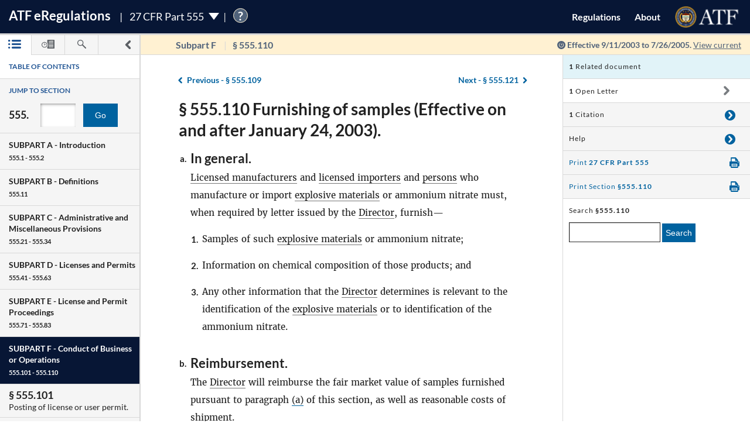

--- FILE ---
content_type: text/html; charset=utf-8
request_url: https://regulations.atf.gov/555-110/03-23093
body_size: 127983
content:


<!DOCTYPE html>
<html class="no-js" lang="en">
    <head>
        
        <meta http-equiv="X-UA-Compatible" content="IE=8; IE=EDGE">
        <meta http-equiv="content-type" content="text/html; charset=utf-8" />
        <meta name="viewport" content="width=device-width, initial-scale=1">
        <title>
        
    
        27 CFR § 555.110 | eRegulations
    

        </title>
        

<link rel="shortcut icon" type="image/x-icon" href="/static/atf_eregs/favicon.ico"/>

        
        <script>
          window.APP_PREFIX = "/";
        </script>
        
          <link rel="stylesheet" href="/static/regulations/css/regulations.min.css"/>
          <script src="/static/atf_eregs/js/modernizr.js"></script>
          <script src="/static/regulations/js/built/regulations.min.js"></script>
        
        

        <!--[if lt IE 9]>
            <script src="/static/regulations/js/built/lib/respond/respond.min.js"></script>
        <![endif]-->
        
        

    </head>
    <!--[if lt IE 7]>      <body class="lt-ie9 lt-ie8 lt-ie7"> <![endif]-->
    <!--[if IE 7]>         <body class="lt-ie9 lt-ie8"> <![endif]-->
    <!--[if IE 8]>         <body class="lt-ie9"> <![endif]-->
    <!--[if IE 9]>         <body class="lt-ie10"> <![endif]-->
    <!--[if gt IE 9]><!--><body><!--<![endif]-->

      
        



  <script>
    (function(i,s,o,g,r,a,m){i['GoogleAnalyticsObject']=r;i[r]=i[r]||function(){
    (i[r].q=i[r].q||[]).push(arguments)},i[r].l=1*new Date();a=s.createElement(o),
    m=s.getElementsByTagName(o)[0];a.async=1;a.src=g;m.parentNode.insertBefore(a,m)
    })(window,document,'script','https://www.google-analytics.com/analytics.js','ga');

    ga('create', 'UA-48605964-38', 'auto');
    ga('set', 'anonymizeIp', true);
    ga('set', 'forceSSL', true);
    ga('send', 'pageview');
  </script>


      
      
        


  <script src="https://dap.digitalgov.gov/Universal-Federated-Analytics-Min.js?agency=DOJ&amp;subagency=ATF" id="_fed_an_ua_tag"></script>


      

      


<!--[if lt IE 8]>
    <div class="browser-warning displayed">
        <h2>Please note that the eRegulations tool does not support Internet Explorer version 7 or below.</h2>
        <ul>
            <li>To improve your experience, please <a href="http://browsehappy.com/">upgrade your browser <span class="cf-icon cf-icon-right"></span></a></li>
            <li>If you are using IE8 or later, you may need to turn off "Compatibility View."</li>
        </ul>
    </div>
<![endif]-->

<header id="site-header" class="reg-header chrome-header" role="banner">
<div class="main-head">
    <div class="title">
        <h1 class="site-title"><a href="/">ATF <span class="e">e</span>Regulations</a></h1>
        
        <h2 class="reg-title part-switcher-link">27 CFR Part 555 <span class="part-switcher"></span></h2><span id="tutorial_icon" class="tutorial_icon inline_span" tabindex="0">?</span>
        <div id="tutorial_0" class="tutorial part_help">
            <div class="tutorial-text-wrapper bshadow">
                <h3 class="help_title">Welcome to eRegs part 555</h3>
                <p>The following tutorial will show you around the part 555 landing page. </p>
                <ul>
                    <h4>Mouse controls:</h4>
                    <li>
                        Click the <span class="lato-bold">NEXT</spaan> button to continue.
                    </li>
                    <li>
                        Click the <span class="lato-bold">PREVIOUS</span> button to go back.
                    </li>
                    <li>
                        Click the <span class="lato-bold">red 'X'</span> to exit the tutorial. 
                    </li>
                    <h4>
                        Keyboard Controls:
                    </h4>
                    <li>
                        Press the <span class="lato-bold large-font">N</span> key for NEXT
                    </li>
                    <li>
                       Press the <span class="lato-bold large-font">P</span> key for PREVIOUS
                    </li>
                    <li>
                        Press the <span class="lato-bold large-font">E</span> key to exit the tutorial
                    </li>
                </ul> 
            </div>              
        </div>
        
        
    </div> <!-- /reg-title -->
    <nav class="app-nav">
        <a href="#" class="mobile-nav-trigger">
             <span class="cf-icon cf-icon-menu"></span>
             <span class="icon-text">Mobile navigation</span>
        </a>
        <ul class="app-nav-list">
            <li class="app-nav-list-item"><a href="/">Regulations</a></li>
            <li class="app-nav-list-item"><a href="/about">About</a></li>
            <li class="app-nav-list-item logo-list-item">
<a href="https://www.atf.gov" title="ATF Home">
    <img class="logo" src="/static/atf_eregs/atf-logo.png" alt="Bureau of Alcohol, Tobacco, Firearms and Explosives"/>
</a></li>
            <li class="app-nav-list-item org-title"><a href="https://www.atf.gov">Bureau of Alcohol, Tobacco, Firearms and Explosives</a>
</li>
        </ul>
    </nav>
    <div class="part-switcher-nav">
        <a href="/447">
            <li>
                <p>27 CFR Part 447</p>
                <p>Importation of Arms, Ammunition and Implements of War</p>
            </li>
        </a>
        <a href="/478">
            <li>
                <p>27 CFR Part 478</p>
                <p>Commerce in Firearms and Ammunition</p>
            </li>
        </a>
        <a href="/479">
            <li>
                <p>27 CFR Part 479</p>
                <p>Machine Guns, Destructive Devices, and Certain Other Firearms</p>
            </li>
        </a>
        <a href="/555">
            <li>
                <p>27 CFR Part 555</p>
                <p>Commerce in Explosives</p>
            </li>
        </a>
        <a href="/646">
            <li>
                <p>27 CFR Part 646</p>
                <p>Contraband Cigarettes</p>
            </li>
        </a>
        <a href="/771">
            <li>
                <p>27 CFR Part 771</p>
                <p>Rules of Practice in Explosive License and Permit Proceedings</p>
            </li>
        </a>
    </div>
</div>



<div class="sub-head
            
              
              non-current
              
            ">
    
    <a href="#content-wrapper" class="hidden-text">Skip to main content</a> <!-- skip to content link for screen readers-->
    
    
    <div class="toc-head">
        
        <a href="#" id="panel-link" class="toc-toggle panel-slide"
           title="Navigation drawer toggle">
          <svg version="1.1" xmlns="http://www.w3.org/2000/svg" xmlns:xlink="http://www.w3.org/1999/xlink" x="0px" y="0px"
	 viewBox="0 0 1000 1000" xml:space="preserve">
<path d="M311.4,1000c-31.2,0-62.3-11.9-86.2-35.7c-47.7-47.7-47.7-124.9,0-172.5L517.1,500L225.2,208.1
	c-47.7-47.6-47.7-124.8,0-172.4C272.7-11.9,350-12,397.5,35.6l378.2,378.1c22.9,22.8,35.7,53.9,35.7,86.2
	c0,32.4-12.8,63.4-35.7,86.2L397.6,964.3C373.8,988.1,342.6,1000,311.4,1000z"/>
</svg>


          <svg version="1.1" xmlns="http://www.w3.org/2000/svg" xmlns:xlink="http://www.w3.org/1999/xlink" x="0px" y="0px"
	 viewBox="0 0 1000 1000" xml:space="preserve">
<path d="M689.6,0c31.2,0,62.3,11.9,86.2,35.7c47.7,47.7,47.7,124.9,0,172.5L483.9,500l291.8,291.8
	c47.7,47.6,47.7,124.8,0,172.4c-47.5,47.6-124.7,47.7-172.3,0.1L225.2,586.2c-22.9-22.8-35.7-53.9-35.7-86.2
	c0-32.4,12.8-63.4,35.7-86.2L603.3,35.6C627.1,11.8,658.3,0,689.6,0z"/>
</svg>


        </a>
        
        <ul class="drawer-toggles">
          
            
              <li><a href="#table-of-contents" id="menu-link" class="toc-nav-link current" title="Table of Contents"><span class="icon-text">Table of Contents</span><svg version="1.1" xmlns="http://www.w3.org/2000/svg" xmlns:xlink="http://www.w3.org/1999/xlink" x="0px" y="0px"
	 viewBox="0 0 1403.5 1000" xml:space="preserve"><g><path d="M1298.2,210H479.3c-58.2,0-105.1-47-105.1-105.1c0-58.2,46.9-105.1,105.1-105.1h818.9
		c58.2,0,105.3,47,105.3,105.1S1356.5,210,1298.2,210z M1403.5,499.6c0-58.2-47-105.1-105.3-105.1H479.3
		c-58.2,0-105.1,47-105.1,105.1s46.9,105.1,105.1,105.1h818.9C1356.5,604.8,1403.5,557.8,1403.5,499.6z M1403.5,894.4
		c0-58.1-47-105.1-105.3-105.1H479.3c-58.2,0-105.1,47-105.1,105.1c0,58.2,46.9,105.1,105.1,105.1h818.9
		C1356.5,999.5,1403.5,952.6,1403.5,894.4z"/><path d="M210.5,105.1c0,58.1-47.2,105.4-105.3,105.4C47,210.5,0,163.3,0,105.1S47-0.4,105.3-0.4
		C163.4-0.2,210.5,46.8,210.5,105.1z"/><path d="M210.5,105.1c0,58.1-47.2,105.4-105.3,105.4C47,210.5,0,163.3,0,105.1S47-0.4,105.3-0.4
		C163.4-0.2,210.5,46.8,210.5,105.1z"/><path d="M210.5,499.6c0,58.2-47.2,105.4-105.3,105.4C47,605,0,557.8,0,499.6s47-105.4,105.3-105.4
		C163.4,394.3,210.5,441.5,210.5,499.6z"/><path d="M210.5,894.2c0,58.2-47.2,105.4-105.3,105.4C47,999.6,0,952.5,0,894.2c0-58.1,47-105.4,105.3-105.4
		C163.4,788.8,210.5,836,210.5,894.2z"/></g></svg></a></li>
            
            
              <li><a href="#timeline" id="timeline-link" class="toc-nav-link" title="Regulation Timeline"><span class="icon-text">Regulation Timeline</span><svg version="1.1" xmlns="http://www.w3.org/2000/svg" xmlns:xlink="http://www.w3.org/1999/xlink" x="0px" y="0px"
	 viewBox="0 0 1417.8 1000" xml:space="preserve"><g><path d="M318.3,634.2c-3.1,0-6.5-0.6-9.6-1.8c-9.4-4-15.5-13-15.5-23.3V399.2c0-13.9,11.2-25.1,25.1-25.1
		c14,0,25.2,11.2,25.2,25.1v149l62-62c9.8-9.8,25.7-9.8,35.6,0c9.8,9.8,9.8,25.8,0,35.6L336.2,626.8
		C331.3,631.6,324.8,634.2,318.3,634.2z M637.5,571.9c0-175.7-143.1-318.7-318.7-318.7C142.9,253.2,0,396.3,0,571.9
		s142.9,318.9,318.7,318.9C494.4,890.8,637.5,747.7,637.5,571.9z M570.4,571.9c0,138.8-112.9,251.5-251.7,251.5
		c-138.7,0-251.5-112.9-251.5-251.5s112.9-251.5,251.5-251.5S570.4,433.3,570.4,571.9z"/><path d="M627,336.6c80,88.9,83.9,176.9,83.9,237.8c0,92.9-31.6,178.5-83.9,247.1V956c0,24.4,19.7,44.2,44.2,44.2h702.4
		c24.4,0,44.2-19.8,44.2-44.2V44.5c0-24.4-19.8-44.2-44.2-44.2H671.1c-24.5,0-44.2,19.8-44.2,44.2v157.9 M1283.6,845.8H783.5v-71.6
		h500.1V845.8z M1283.6,679.7H783.5v-71.6h500.1V679.7z M1283.6,513.5l-500.1,5.8v-71.6l500.1-5.8V513.5z M1283.6,353.3l-500.1,5.8
		v-71.6l500.1-5.8V353.3z M1283.6,193.2L783.5,199v-71.7l500.1-5.8V193.2z"/></g></svg></a></li>
            
            
              <li><a href="#search" id="search-link" class="toc-nav-link" title="Search"><span class="icon-text">Search</span><svg version="1.1" xmlns="http://www.w3.org/2000/svg" xmlns:xlink="http://www.w3.org/1999/xlink" x="0px" y="0px"
	 viewBox="0 0 1000 1000" xml:space="preserve"><path d="M979.5,881.8L636,538.1c36.6-54.7,57.8-120.6,57.8-191.2C693.8,155.6,538.2,0.1,347,0.1
	C155.4,0.2,0,155.6,0,346.9c0,191.4,155.4,346.9,346.9,346.9c70.4,0,136.4-21.2,191.2-57.7l343.5,343.7
	c13.3,13.6,31.3,20.3,49.1,20.3c17.7,0,35.5-6.8,48.9-20.3C1006.8,952.7,1006.8,908.7,979.5,881.8z M83.2,346.9
	c0-145.3,118.3-263.6,263.7-263.6c145.3,0,263.5,118.2,263.5,263.6S492.2,610.6,346.9,610.6C201.5,610.6,83.2,492.4,83.2,346.9z"/></svg></a></li>
            
          
        </ul>
    </div> <!-- /toc-head-->
    
    
    <div id="content-header" class="header-main group">
        <div class="wayfinding">
          
            <span class="subpart"></span>
            <span id="active-title"><em class="header-label"><span class="reg_part">§555</span></em></span>
          
        </div>
        
          <span class="effective-date">
            Effective
            
              9/11/2003
              to 7/26/2005.
            

            
              <a class="return-to-current"
                 href="/555-110/"
                 >View current</a>
            
            <span class="help-tip">
              <p>Effective date is the date this part was last amended</p>
            </span>
          </span>
        
    </div>
    
</div>
</header>



<div id="menu" class="panel" data-page-type="reg-section" data-doc-id="555" data-cfr-title-number="27">
    
        
            
                
<div class="toc-drawer toc-container current hidden" id="table-of-contents">
    
    
        <div class="drawer-header">
            <h2 id="toc-title" class="toc-type">Table of Contents</h2>
            <div id="tutorial_1" class="tutorial floating banner_help left-top-offset">
                <div class="tutorial-arrow-left"></div>
                <div class="tutorial-text-wrapper bshadow">
                    <h3 class="help_title">TABLE OF CONTENTS</h3>
                    <p>This left sidebar contains the Part 555 TABLE OF CONTENTS. Use the TABLE OF CONTENTS to navigate to regulations by section number.</p>
                </div>
            </div>
            <div id="tutorial_2" class="tutorial banner_help">
                <div class="tutorial-arrow-up"></div>
                <div class="tutorial-text-wrapper bshadow">
                    <h3 class="help_title">JUMP TO SECTION</h3>
                    <p>Enter the section number in the input box and click the "Go" button to go directly to a specific section</p> 
                </div>   
            </div>
            <div id="tutorial_3" class="tutorial banner_help">
                <div class="tutorial-arrow-up"></div>
                <div class="tutorial-text-wrapper bshadow">
                    <h3 class="help_title">JUMP TO SECTION</h3>
                    <p>The section number is the set of numbers found after the period. Ex: The section number for 478.11 is the last two digits 11.</p>
                </div>
            </div>
            
            <div id="tutorial_4" class="tutorial banner_help left-margin-offset">
                <div class="tutorial-arrow-left"></div>
                <div class="tutorial-text-wrapper bshadow">
                    <h3 class="help_title">Regulations Subparts</h3>
                    <p>Each SUBPART contains a range of regulation sections pertaining to that subpart. Each SUBPART will show a title and number range.</p>
                </div>
            </div>
            <div id="tutorial_5" class="tutorial banner_help left-margin-offset">
                <div class="tutorial-arrow-left"></div>
                <div class="tutorial-text-wrapper bshadow">
                    <h3 class="help_title">Regulations Subparts</h3>
                    <p>Click on a SUBPART to expand it.</p>
                    <p>Click again to collapse it</p>
                    <p>Each section of that SUBPART shows the title and section number</p>
                    <p>You can find specific sections by expanding a SUBPART</p>
                </div>
            </div>
        </div><!-- /.drawer-header -->
    
    
    <nav id="toc" data-toc-version="03-23093" class="toc-nav__base toc-nav__cfr-viewer drawer-content" role="navigation">
        <form class="search_toc">
            <p class="toc-type toc-search">Jump to section</p> 
            <p class="search-reg-part">555.</p><input type="text" title="enter section number" id="search_section_id" class="section_num" data-part-id="555"/>
            <button id="search_toc_btn" title="go to section" class="section-search-btn">Go</button>
        </form>
        <ol>
            
                
                    <li data-subpart-heading><h3 class="toc-nav__divider" data-section-id="555-Subpart-A" id="nav-555-Subpart-A">SUBPART A - <span class="subpart-subhead">Introduction</span></h3></li>


    
        
            <li class><a href="/555-1/03-23093#555-1" data-section-id="555-1" id="nav-555-1">
        <span class="toc-section-marker">§&nbsp;555.1 </span> Scope of regulations.
</a></li>
        
    
        
            <li class><a href="/555-2/03-23093#555-2" data-section-id="555-2" id="nav-555-2">
        <span class="toc-section-marker">§&nbsp;555.2 </span> Relation to other provisions of law.
</a></li>
        
    


                
            
                
                    <li data-subpart-heading><h3 class="toc-nav__divider" data-section-id="555-Subpart-B" id="nav-555-Subpart-B">SUBPART B - <span class="subpart-subhead">Definitions</span></h3></li>


    
        
            <li class><a href="/555-11/03-23093#555-11" data-section-id="555-11" id="nav-555-11">
        <span class="toc-section-marker">§&nbsp;555.11 </span> Meaning of terms.
</a></li>
        
    


                
            
                
                    <li data-subpart-heading><h3 class="toc-nav__divider" data-section-id="555-Subpart-C" id="nav-555-Subpart-C">SUBPART C - <span class="subpart-subhead">Administrative and Miscellaneous Provisions</span></h3></li>


    
        
            <li class><a href="/555-21/03-23093#555-21" data-section-id="555-21" id="nav-555-21">
        <span class="toc-section-marker">§&nbsp;555.21 </span> Forms prescribed.
</a></li>
        
    
        
            <li class><a href="/555-22/03-23093#555-22" data-section-id="555-22" id="nav-555-22">
        <span class="toc-section-marker">§&nbsp;555.22 </span> Alternate methods or procedures; emergency variations from requirements.
</a></li>
        
    
        
            <li class><a href="/555-23/03-23093#555-23" data-section-id="555-23" id="nav-555-23">
        <span class="toc-section-marker">§&nbsp;555.23 </span> List of explosive materials.
</a></li>
        
    
        
            <li class><a href="/555-24/03-23093#555-24" data-section-id="555-24" id="nav-555-24">
        <span class="toc-section-marker">§&nbsp;555.24 </span> Right of entry and examination.
</a></li>
        
    
        
            <li class><a href="/555-25/03-23093#555-25" data-section-id="555-25" id="nav-555-25">
        <span class="toc-section-marker">§&nbsp;555.25 </span> Disclosure of information.
</a></li>
        
    
        
            <li class><a href="/555-26/03-23093#555-26" data-section-id="555-26" id="nav-555-26">
        <span class="toc-section-marker">§&nbsp;555.26 </span> Prohibited shipment, transportation, receipt, possession, or distribution of explosive materials.
</a></li>
        
    
        
            <li class><a href="/555-27/03-23093#555-27" data-section-id="555-27" id="nav-555-27">
        <span class="toc-section-marker">§&nbsp;555.27 </span> Out-of-State disposition of explosive materials.
</a></li>
        
    
        
            <li class><a href="/555-28/03-23093#555-28" data-section-id="555-28" id="nav-555-28">
        <span class="toc-section-marker">§&nbsp;555.28 </span> Stolen explosive materials.
</a></li>
        
    
        
            <li class><a href="/555-29/03-23093#555-29" data-section-id="555-29" id="nav-555-29">
        <span class="toc-section-marker">§&nbsp;555.29 </span> Unlawful storage.
</a></li>
        
    
        
            <li class><a href="/555-30/03-23093#555-30" data-section-id="555-30" id="nav-555-30">
        <span class="toc-section-marker">§&nbsp;555.30 </span> Reporting theft or loss of explosive materials.
</a></li>
        
    
        
            <li class><a href="/555-31/03-23093#555-31" data-section-id="555-31" id="nav-555-31">
        <span class="toc-section-marker">§&nbsp;555.31 </span> Inspection of site accidents or fires; right of entry.
</a></li>
        
    
        
            <li class><a href="/555-32/03-23093#555-32" data-section-id="555-32" id="nav-555-32">
        <span class="toc-section-marker">§&nbsp;555.32 </span> Special explosive devices.
</a></li>
        
    
        
            <li class><a href="/555-33/03-23093#555-33" data-section-id="555-33" id="nav-555-33">
        <span class="toc-section-marker">§&nbsp;555.33 </span> Background checks and clearances (effective May 24, 2003).
</a></li>
        
    
        
            <li class><a href="/555-34/03-23093#555-34" data-section-id="555-34" id="nav-555-34">
        <span class="toc-section-marker">§&nbsp;555.34 </span> Replacement of stolen or lost ATF Form 5400.30 (Intrastate Purchase of Explosives Coupon (IPEC)).
</a></li>
        
    


                
            
                
                    <li data-subpart-heading><h3 class="toc-nav__divider" data-section-id="555-Subpart-D" id="nav-555-Subpart-D">SUBPART D - <span class="subpart-subhead">Licenses and Permits</span></h3></li>


    
        
            <li class><a href="/555-41/03-23093#555-41" data-section-id="555-41" id="nav-555-41">
        <span class="toc-section-marker">§&nbsp;555.41 </span> General.
</a></li>
        
    
        
            <li class><a href="/555-42/03-23093#555-42" data-section-id="555-42" id="nav-555-42">
        <span class="toc-section-marker">§&nbsp;555.42 </span> License fees.
</a></li>
        
    
        
            <li class><a href="/555-43/03-23093#555-43" data-section-id="555-43" id="nav-555-43">
        <span class="toc-section-marker">§&nbsp;555.43 </span> Permit fees.
</a></li>
        
    
        
            <li class><a href="/555-44/03-23093#555-44" data-section-id="555-44" id="nav-555-44">
        <span class="toc-section-marker">§&nbsp;555.44 </span> License or permit fee not refundable.
</a></li>
        
    
        
            <li class><a href="/555-45/03-23093#555-45" data-section-id="555-45" id="nav-555-45">
        <span class="toc-section-marker">§&nbsp;555.45 </span> Original license or permit.
</a></li>
        
    
        
            <li class><a href="/555-46/03-23093#555-46" data-section-id="555-46" id="nav-555-46">
        <span class="toc-section-marker">§&nbsp;555.46 </span> Renewal of license or permit.
</a></li>
        
    
        
            <li class><a href="/555-47/03-23093#555-47" data-section-id="555-47" id="nav-555-47">
        <span class="toc-section-marker">§&nbsp;555.47 </span> Insufficient fee.
</a></li>
        
    
        
            <li class><a href="/555-48/03-23093#555-48" data-section-id="555-48" id="nav-555-48">
        <span class="toc-section-marker">§&nbsp;555.48 </span> Abandoned application.
</a></li>
        
    
        
            <li class><a href="/555-49/03-23093#555-49" data-section-id="555-49" id="nav-555-49">
        <span class="toc-section-marker">§&nbsp;555.49 </span> Issuance of license or permit.
</a></li>
        
    
        
            <li class><a href="/555-50/03-23093#555-50" data-section-id="555-50" id="nav-555-50">
        <span class="toc-section-marker">§&nbsp;555.50 </span> Correction of error on license or permit.
</a></li>
        
    
        
            <li class><a href="/555-51/03-23093#555-51" data-section-id="555-51" id="nav-555-51">
        <span class="toc-section-marker">§&nbsp;555.51 </span> Duration of license or permit.
</a></li>
        
    
        
            <li class><a href="/555-52/03-23093#555-52" data-section-id="555-52" id="nav-555-52">
        <span class="toc-section-marker">§&nbsp;555.52 </span> Limitations on license or permit.
</a></li>
        
    
        
            <li class><a href="/555-53/03-23093#555-53" data-section-id="555-53" id="nav-555-53">
        <span class="toc-section-marker">§&nbsp;555.53 </span> License and permit not transferable.
</a></li>
        
    
        
            <li class><a href="/555-54/03-23093#555-54" data-section-id="555-54" id="nav-555-54">
        <span class="toc-section-marker">§&nbsp;555.54 </span> Change of address.
</a></li>
        
    
        
            <li class><a href="/555-55/03-23093#555-55" data-section-id="555-55" id="nav-555-55">
        <span class="toc-section-marker">§&nbsp;555.55 </span> Change in class of explosive materials.
</a></li>
        
    
        
            <li class><a href="/555-56/03-23093#555-56" data-section-id="555-56" id="nav-555-56">
        <span class="toc-section-marker">§&nbsp;555.56 </span> Change in trade name.
</a></li>
        
    
        
            <li class><a href="/555-57/03-23093#555-57" data-section-id="555-57" id="nav-555-57">
        <span class="toc-section-marker">§&nbsp;555.57 </span> Change of control, change in responsible persons, and change of employees.
</a></li>
        
    
        
            <li class><a href="/555-58/03-23093#555-58" data-section-id="555-58" id="nav-555-58">
        <span class="toc-section-marker">§&nbsp;555.58 </span> Continuing partnerships.
</a></li>
        
    
        
            <li class><a href="/555-59/03-23093#555-59" data-section-id="555-59" id="nav-555-59">
        <span class="toc-section-marker">§&nbsp;555.59 </span> Right of succession by certain persons.
</a></li>
        
    
        
            <li class><a href="/555-60/03-23093#555-60" data-section-id="555-60" id="nav-555-60">
        <span class="toc-section-marker">§&nbsp;555.60 </span> Certain continuances of business or operations.
</a></li>
        
    
        
            <li class><a href="/555-61/03-23093#555-61" data-section-id="555-61" id="nav-555-61">
        <span class="toc-section-marker">§&nbsp;555.61 </span> Discontinuance of business or operations.
</a></li>
        
    
        
            <li class><a href="/555-62/03-23093#555-62" data-section-id="555-62" id="nav-555-62">
        <span class="toc-section-marker">§&nbsp;555.62 </span> State or other law.
</a></li>
        
    
        
            <li class><a href="/555-63/03-23093#555-63" data-section-id="555-63" id="nav-555-63">
        <span class="toc-section-marker">§&nbsp;555.63 </span> Explosives magazine changes.
</a></li>
        
    


                
            
                
                    <li data-subpart-heading><h3 class="toc-nav__divider" data-section-id="555-Subpart-E" id="nav-555-Subpart-E">SUBPART E - <span class="subpart-subhead">License and Permit Proceedings</span></h3></li>


    
        
            <li class><a href="/555-71/03-23093#555-71" data-section-id="555-71" id="nav-555-71">
        <span class="toc-section-marker">§&nbsp;555.71 </span> Opportunity for compliance.
</a></li>
        
    
        
            <li class><a href="/555-72/03-23093#555-72" data-section-id="555-72" id="nav-555-72">
        <span class="toc-section-marker">§&nbsp;555.72 </span> Denial of initial application.
</a></li>
        
    
        
            <li class><a href="/555-73/03-23093#555-73" data-section-id="555-73" id="nav-555-73">
        <span class="toc-section-marker">§&nbsp;555.73 </span> Hearing after initial application is denied.
</a></li>
        
    
        
            <li class><a href="/555-74/03-23093#555-74" data-section-id="555-74" id="nav-555-74">
        <span class="toc-section-marker">§&nbsp;555.74 </span> Denial of renewal application or revocation of license or permit.
</a></li>
        
    
        
            <li class><a href="/555-75/03-23093#555-75" data-section-id="555-75" id="nav-555-75">
        <span class="toc-section-marker">§&nbsp;555.75 </span> Hearing after denial of renewal application or revocation of license or permit.
</a></li>
        
    
        
            <li class><a href="/555-76/03-23093#555-76" data-section-id="555-76" id="nav-555-76">
        <span class="toc-section-marker">§&nbsp;555.76 </span> Action by regional director (compliance).
</a></li>
        
    
        
            <li class><a href="/555-77/03-23093#555-77" data-section-id="555-77" id="nav-555-77">
        <span class="toc-section-marker">§&nbsp;555.77 </span> Designated place of hearing.
</a></li>
        
    
        
            <li class><a href="/555-78/03-23093#555-78" data-section-id="555-78" id="nav-555-78">
        <span class="toc-section-marker">§&nbsp;555.78 </span> Representation at a hearing.
</a></li>
        
    
        
            <li class><a href="/555-79/03-23093#555-79" data-section-id="555-79" id="nav-555-79">
        <span class="toc-section-marker">§&nbsp;555.79 </span> Appeal on petition to the Director.
</a></li>
        
    
        
            <li class><a href="/555-80/03-23093#555-80" data-section-id="555-80" id="nav-555-80">
        <span class="toc-section-marker">§&nbsp;555.80 </span> Court review.
</a></li>
        
    
        
            <li class><a href="/555-81/03-23093#555-81" data-section-id="555-81" id="nav-555-81">
        <span class="toc-section-marker">§&nbsp;555.81 </span> Service on applicant, licensee, or permittee.
</a></li>
        
    
        
            <li class><a href="/555-82/03-23093#555-82" data-section-id="555-82" id="nav-555-82">
        <span class="toc-section-marker">§&nbsp;555.82 </span> Provisions of part 200 made applicable.
</a></li>
        
    
        
            <li class><a href="/555-83/03-23093#555-83" data-section-id="555-83" id="nav-555-83">
        <span class="toc-section-marker">§&nbsp;555.83 </span> Operations by licensees or permittees after notice of denial or revocation.
</a></li>
        
    


                
            
                
                    <li data-subpart-heading><h3 class="toc-nav__divider" data-section-id="555-Subpart-F" id="nav-555-Subpart-F">SUBPART F - <span class="subpart-subhead">Conduct of Business or Operations</span></h3></li>


    
        
            <li class><a href="/555-101/03-23093#555-101" data-section-id="555-101" id="nav-555-101">
        <span class="toc-section-marker">§&nbsp;555.101 </span> Posting of license or user permit.
</a></li>
        
    
        
            <li class><a href="/555-102/03-23093#555-102" data-section-id="555-102" id="nav-555-102">
        <span class="toc-section-marker">§&nbsp;555.102 </span> Authorized operations by permittees.
</a></li>
        
    
        
            <li class><a href="/555-103/03-23093#555-103" data-section-id="555-103" id="nav-555-103">
        <span class="toc-section-marker">§&nbsp;555.103 </span> Transactions among licensees/permittees and transactions among licensees and holders of user permits.
</a></li>
        
    
        
            <li class><a href="/555-104/03-23093#555-104" data-section-id="555-104" id="nav-555-104">
        <span class="toc-section-marker">§&nbsp;555.104 </span> Certified copy of license or permit.
</a></li>
        
    
        
            <li class><a href="/555-105/03-23093#555-105" data-section-id="555-105" id="nav-555-105">
        <span class="toc-section-marker">§&nbsp;555.105 </span> Distributions to nonlicensees, nonpermittees, and limited permittees.
</a></li>
        
    
        
            <li class><a href="/555-106/03-23093#555-106" data-section-id="555-106" id="nav-555-106">
        <span class="toc-section-marker">§&nbsp;555.106 </span> Certain prohibited distributions.
</a></li>
        
    
        
            <li class><a href="/555-107/03-23093#555-107" data-section-id="555-107" id="nav-555-107">
        <span class="toc-section-marker">§&nbsp;555.107 </span> Record of transactions.
</a></li>
        
    
        
            <li class><a href="/555-108/03-23093#555-108" data-section-id="555-108" id="nav-555-108">
        <span class="toc-section-marker">§&nbsp;555.108 </span> Importation.
</a></li>
        
    
        
            <li class><a href="/555-109/03-23093#555-109" data-section-id="555-109" id="nav-555-109">
        <span class="toc-section-marker">§&nbsp;555.109 </span> Identification of explosive materials.
</a></li>
        
    
        
            <li class><a href="/555-110/03-23093#555-110" data-section-id="555-110" id="nav-555-110">
        <span class="toc-section-marker">§&nbsp;555.110 </span> Furnishing of samples (Effective on and after January 24, 2003).
</a></li>
        
    


                
            
                
                    <li data-subpart-heading><h3 class="toc-nav__divider" data-section-id="555-Subpart-G" id="nav-555-Subpart-G">SUBPART G - <span class="subpart-subhead">Records and Reports</span></h3></li>


    
        
            <li class><a href="/555-121/03-23093#555-121" data-section-id="555-121" id="nav-555-121">
        <span class="toc-section-marker">§&nbsp;555.121 </span> General.
</a></li>
        
    
        
            <li class><a href="/555-122/03-23093#555-122" data-section-id="555-122" id="nav-555-122">
        <span class="toc-section-marker">§&nbsp;555.122 </span> Records maintained by licensed importers.
</a></li>
        
    
        
            <li class><a href="/555-123/03-23093#555-123" data-section-id="555-123" id="nav-555-123">
        <span class="toc-section-marker">§&nbsp;555.123 </span> Records maintained by licensed manufacturers.
</a></li>
        
    
        
            <li class><a href="/555-124/03-23093#555-124" data-section-id="555-124" id="nav-555-124">
        <span class="toc-section-marker">§&nbsp;555.124 </span> Records maintained by licensed dealers.
</a></li>
        
    
        
            <li class><a href="/555-125/03-23093#555-125" data-section-id="555-125" id="nav-555-125">
        <span class="toc-section-marker">§&nbsp;555.125 </span> Records maintained by permittees.
</a></li>
        
    
        
            <li class><a href="/555-126/03-23093#555-126" data-section-id="555-126" id="nav-555-126">
        <span class="toc-section-marker">§&nbsp;555.126 </span> Explosives transaction record for distribution of explosive materials prior to May 24, 2003 and Limited Permittee Transaction Report for distribution of explosive materials on and after May 24, 2003.
</a></li>
        
    
        
            <li class><a href="/555-127/03-23093#555-127" data-section-id="555-127" id="nav-555-127">
        <span class="toc-section-marker">§&nbsp;555.127 </span> Daily summary of magazine transactions.
</a></li>
        
    
        
            <li class><a href="/555-128/03-23093#555-128" data-section-id="555-128" id="nav-555-128">
        <span class="toc-section-marker">§&nbsp;555.128 </span> Discontinuance of business.
</a></li>
        
    
        
            <li class><a href="/555-129/03-23093#555-129" data-section-id="555-129" id="nav-555-129">
        <span class="toc-section-marker">§&nbsp;555.129 </span> Exportation.
</a></li>
        
    
        
            <li class><a href="/555-130/03-23093#555-130" data-section-id="555-130" id="nav-555-130">
        <span class="toc-section-marker">§&nbsp;555.130 </span> [Reserved]
</a></li>
        
    


                
            
                
                    <li data-subpart-heading><h3 class="toc-nav__divider" data-section-id="555-Subpart-H" id="nav-555-Subpart-H">SUBPART H - <span class="subpart-subhead">Exemptions</span></h3></li>


    
        
            <li class><a href="/555-141/03-23093#555-141" data-section-id="555-141" id="nav-555-141">
        <span class="toc-section-marker">§&nbsp;555.141 </span> Exemptions.
</a></li>
        
    
        
            <li class><a href="/555-142/03-23093#555-142" data-section-id="555-142" id="nav-555-142">
        <span class="toc-section-marker">§&nbsp;555.142 </span> Relief from disabilities (effective January 24, 2003).
</a></li>
        
    


                
            
                
                    <li data-subpart-heading><h3 class="toc-nav__divider" data-section-id="555-Subpart-I" id="nav-555-Subpart-I">SUBPART I - <span class="subpart-subhead">Unlawful Acts, Penalties, Seizures and Forfeitures</span></h3></li>


    
        
            <li class><a href="/555-161/03-23093#555-161" data-section-id="555-161" id="nav-555-161">
        <span class="toc-section-marker">§&nbsp;555.161 </span> Engaging in business without a license.
</a></li>
        
    
        
            <li class><a href="/555-162/03-23093#555-162" data-section-id="555-162" id="nav-555-162">
        <span class="toc-section-marker">§&nbsp;555.162 </span> False statement or representation.
</a></li>
        
    
        
            <li class><a href="/555-163/03-23093#555-163" data-section-id="555-163" id="nav-555-163">
        <span class="toc-section-marker">§&nbsp;555.163 </span> False entry in record.
</a></li>
        
    
        
            <li class><a href="/555-164/03-23093#555-164" data-section-id="555-164" id="nav-555-164">
        <span class="toc-section-marker">§&nbsp;555.164 </span> Unlawful storage.
</a></li>
        
    
        
            <li class><a href="/555-165/03-23093#555-165" data-section-id="555-165" id="nav-555-165">
        <span class="toc-section-marker">§&nbsp;555.165 </span> Failure to report theft or loss.
</a></li>
        
    
        
            <li class><a href="/555-166/03-23093#555-166" data-section-id="555-166" id="nav-555-166">
        <span class="toc-section-marker">§&nbsp;555.166 </span> Seizure or forfeiture.
</a></li>
        
    


                
            
                
                    <li data-subpart-heading><h3 class="toc-nav__divider" data-section-id="555-Subpart-J" id="nav-555-Subpart-J">SUBPART J - <span class="subpart-subhead">Marking of Plastic Explosives</span></h3></li>


    
        
            <li class><a href="/555-180/03-23093#555-180" data-section-id="555-180" id="nav-555-180">
        <span class="toc-section-marker">§&nbsp;555.180 </span> Prohibitions relating to unmarked plastic explosives.
</a></li>
        
    
        
            <li class><a href="/555-181/03-23093#555-181" data-section-id="555-181" id="nav-555-181">
        <span class="toc-section-marker">§&nbsp;555.181 </span> Reporting of plastic explosives.
</a></li>
        
    
        
            <li class><a href="/555-182/03-23093#555-182" data-section-id="555-182" id="nav-555-182">
        <span class="toc-section-marker">§&nbsp;555.182 </span> Exceptions.
</a></li>
        
    
        
            <li class><a href="/555-183/03-23093#555-183" data-section-id="555-183" id="nav-555-183">
        <span class="toc-section-marker">§&nbsp;555.183 </span> Importation of plastic explosives on or after April 24, 1997.
</a></li>
        
    
        
            <li class><a href="/555-184/03-23093#555-184" data-section-id="555-184" id="nav-555-184">
        <span class="toc-section-marker">§&nbsp;555.184 </span> Statements of process and samples.
</a></li>
        
    
        
            <li class><a href="/555-185/03-23093#555-185" data-section-id="555-185" id="nav-555-185">
        <span class="toc-section-marker">§&nbsp;555.185 </span> Criminal sanctions.
</a></li>
        
    
        
            <li class><a href="/555-186/03-23093#555-186" data-section-id="555-186" id="nav-555-186">
        <span class="toc-section-marker">§&nbsp;555.186 </span> Seizure or forfeiture.
</a></li>
        
    


                
            
                
                    <li data-subpart-heading><h3 class="toc-nav__divider" data-section-id="555-Subpart-K" id="nav-555-Subpart-K">SUBPART K - <span class="subpart-subhead">Storage</span></h3></li>


    
        
            <li class><a href="/555-201/03-23093#555-201" data-section-id="555-201" id="nav-555-201">
        <span class="toc-section-marker">§&nbsp;555.201 </span> General.
</a></li>
        
    
        
            <li class><a href="/555-202/03-23093#555-202" data-section-id="555-202" id="nav-555-202">
        <span class="toc-section-marker">§&nbsp;555.202 </span> Classes of explosive materials.
</a></li>
        
    
        
            <li class><a href="/555-203/03-23093#555-203" data-section-id="555-203" id="nav-555-203">
        <span class="toc-section-marker">§&nbsp;555.203 </span> Types of magazines.
</a></li>
        
    
        
            <li class><a href="/555-204/03-23093#555-204" data-section-id="555-204" id="nav-555-204">
        <span class="toc-section-marker">§&nbsp;555.204 </span> Inspection of magazines.
</a></li>
        
    
        
            <li class><a href="/555-205/03-23093#555-205" data-section-id="555-205" id="nav-555-205">
        <span class="toc-section-marker">§&nbsp;555.205 </span> Movement of explosive materials.
</a></li>
        
    
        
            <li class><a href="/555-206/03-23093#555-206" data-section-id="555-206" id="nav-555-206">
        <span class="toc-section-marker">§&nbsp;555.206 </span> Location of magazines.
</a></li>
        
    
        
            <li class><a href="/555-207/03-23093#555-207" data-section-id="555-207" id="nav-555-207">
        <span class="toc-section-marker">§&nbsp;555.207 </span> Construction of type 1 magazines.
</a></li>
        
    
        
            <li class><a href="/555-208/03-23093#555-208" data-section-id="555-208" id="nav-555-208">
        <span class="toc-section-marker">§&nbsp;555.208 </span> Construction of type 2 magazines.
</a></li>
        
    
        
            <li class><a href="/555-209/03-23093#555-209" data-section-id="555-209" id="nav-555-209">
        <span class="toc-section-marker">§&nbsp;555.209 </span> Construction of type 3 magazines.
</a></li>
        
    
        
            <li class><a href="/555-210/03-23093#555-210" data-section-id="555-210" id="nav-555-210">
        <span class="toc-section-marker">§&nbsp;555.210 </span> Construction of type 4 magazines.
</a></li>
        
    
        
            <li class><a href="/555-211/03-23093#555-211" data-section-id="555-211" id="nav-555-211">
        <span class="toc-section-marker">§&nbsp;555.211 </span> Construction of type 5 magazines.
</a></li>
        
    
        
            <li class><a href="/555-212/03-23093#555-212" data-section-id="555-212" id="nav-555-212">
        <span class="toc-section-marker">§&nbsp;555.212 </span> Smoking and open flames.
</a></li>
        
    
        
            <li class><a href="/555-213/03-23093#555-213" data-section-id="555-213" id="nav-555-213">
        <span class="toc-section-marker">§&nbsp;555.213 </span> Quantity and storage restrictions.
</a></li>
        
    
        
            <li class><a href="/555-214/03-23093#555-214" data-section-id="555-214" id="nav-555-214">
        <span class="toc-section-marker">§&nbsp;555.214 </span> Storage within types 1, 2, 3, and 4 magazines.
</a></li>
        
    
        
            <li class><a href="/555-215/03-23093#555-215" data-section-id="555-215" id="nav-555-215">
        <span class="toc-section-marker">§&nbsp;555.215 </span> Housekeeping.
</a></li>
        
    
        
            <li class><a href="/555-216/03-23093#555-216" data-section-id="555-216" id="nav-555-216">
        <span class="toc-section-marker">§&nbsp;555.216 </span> Repair of magazines.
</a></li>
        
    
        
            <li class><a href="/555-217/03-23093#555-217" data-section-id="555-217" id="nav-555-217">
        <span class="toc-section-marker">§&nbsp;555.217 </span> Lighting.
</a></li>
        
    
        
            <li class><a href="/555-218/03-23093#555-218" data-section-id="555-218" id="nav-555-218">
        <span class="toc-section-marker">§&nbsp;555.218 </span> Table of distances for storage of explosive materials.
</a></li>
        
    
        
            <li class><a href="/555-219/03-23093#555-219" data-section-id="555-219" id="nav-555-219">
        <span class="toc-section-marker">§&nbsp;555.219 </span> Table of distances for storage of low explosives.
</a></li>
        
    
        
            <li class><a href="/555-220/03-23093#555-220" data-section-id="555-220" id="nav-555-220">
        <span class="toc-section-marker">§&nbsp;555.220 </span> Table of separation distances of ammonium nitrate and blasting agents from explosives or blasting agents.
</a></li>
        
    
        
            <li class><a href="/555-221/03-23093#555-221" data-section-id="555-221" id="nav-555-221">
        <span class="toc-section-marker">§&nbsp;555.221 </span> Requirements for display fireworks, pyrotechnic compositions, and explosive materials used in assembling fireworks or articles pyrotechnic.
</a></li>
        
    
        
            <li class><a href="/555-222/03-23093#555-222" data-section-id="555-222" id="nav-555-222">
        <span class="toc-section-marker">§&nbsp;555.222 </span> Table of distances between fireworks process buildings and between fireworks process and fireworks nonprocess buildings.
</a></li>
        
    
        
            <li class><a href="/555-223/03-23093#555-223" data-section-id="555-223" id="nav-555-223">
        <span class="toc-section-marker">§&nbsp;555.223 </span> Table of distances between fireworks process buildings and other specified areas.
</a></li>
        
    
        
            <li class><a href="/555-224/03-23093#555-224" data-section-id="555-224" id="nav-555-224">
        <span class="toc-section-marker">§&nbsp;555.224 </span> Table of distances for the storage of display fireworks (except bulk salutes).
</a></li>
        
    


                
            
        </ol>
    </nav>
</div>

            
        
    
    
        <div id="timeline" class="history-drawer toc-container hidden">
            <div class="drawer-header">
                <h2 class="toc-type">Regulation Timeline</h2>
            </div><!-- /.drawer-header -->
            <div class="drawer-content">
                <p class="effective-label">Find the regulation effective on this date:</p>
                <div class="form-wrap group">
                <form action="/regulation_redirect/555-110"
                      method="GET" class="date-input">
                  <input type="text" name="month" class="month-input" maxlength="2" value="01" title="Effective month" />
                  / <input type="text" name="day" class="day-input" maxlength="2" value="21" title="Effective day"/>
                  / <input type="text" name="year" class="year-input" maxlength="4" value="2026" title="Effective year" />
                  <button type="submit" class="find-button">Find</button>
                </form>
                </div><!--./date-form-->
                
                <ul class="version-list" id="history-toc-list">
                
                    <li class="status-list" data-base-version="2019-24570">
                    <a href="/555-110/2019-24570" class="version-link" data-version="2019-24570" id="link-2019-24570">
                        
                            <h3>Current Law</h3>
                        
                        <span class="version-date">12/26/2019</span>
                    </a>
                        <div class="timeline-content-wrap">
                            <h3 class="final-rule">Final Rule</h3>
                            <ul class="rule-list">
                            
                              
                                
                                  <li><a href="https://www.federalregister.gov/documents/2019/11/25/2019-24570/rules-of-practice-in-explosives-license-and-permit-proceedings-2007r-5p-revisions-reflecting-changes" class="external fr-notice" target="_blank"
   
   aria-label="Published 11/25/2019, Link opens in a new window"
   
>Published 11/25/2019</a>
</li>
                                
                              
                            
                            </ul>
                            <div class="diff-selector group">
                                <h3 class="compare-title">Compare 555 effective on 12/26/2019 with</h3>
                                <form action="/diff_redirect/555-110/03-23093" method="GET">
                                  <div class="select-content">
                                    <select name="new_version" title="Compare version">
                                        
                                            
                                                <option value="2019-24570">12/26/2019</option>
                                            
                                        
                                            
                                                <option value="2019-06266">5/31/2019</option>
                                            
                                        
                                            
                                                <option value="2019-06912">4/8/2019</option>
                                            
                                        
                                            
                                                <option value="2015-25190">10/2/2015</option>
                                            
                                        
                                            
                                                <option value="2014-18842">8/11/2014</option>
                                            
                                        
                                            
                                                <option value="2010-891">3/22/2010</option>
                                            
                                        
                                            
                                                <option value="E9-578">2/13/2009</option>
                                            
                                        
                                            
                                                <option value="E8-23178">10/2/2008</option>
                                            
                                        
                                            
                                                <option value="06-6862">10/10/2006</option>
                                            
                                        
                                            
                                                <option value="05-10618">7/26/2005</option>
                                            
                                        
                                            
                                        
                                            
                                                <option value="03-6573">3/20/2003</option>
                                            
                                        
                                    </select>
                                  </div> <!--/.select-content-->
                                  <div class="diff-button-wrapper">
                                      <button>Show Differences</button>
                                  </div>
                                </form>
                            </div><!--/.diff-selector-->
                        </div><!--/.timeline-content-wrap-->
                    </li>
                
                    <li class="status-list" data-base-version="2019-06266">
                    <a href="/555-110/2019-06266" class="version-link" data-version="2019-06266" id="link-2019-06266">
                        
                        <span class="version-date">5/31/2019</span>
                    </a>
                        <div class="timeline-content-wrap">
                            <h3 class="final-rule">Final Rule</h3>
                            <ul class="rule-list">
                            
                              
                                
                                  <li><a href="https://www.federalregister.gov/documents/2019/04/01/2019-06266/separation-distances-of-ammonium-nitrate-and-blasting-agents-from-explosives-or-blasting-agents" class="external fr-notice" target="_blank"
   
   aria-label="Published 4/1/2019, Link opens in a new window"
   
>Published 4/1/2019</a>
</li>
                                
                              
                            
                            </ul>
                            <div class="diff-selector group">
                                <h3 class="compare-title">Compare 555 effective on 5/31/2019 with</h3>
                                <form action="/diff_redirect/555-110/03-23093" method="GET">
                                  <div class="select-content">
                                    <select name="new_version" title="Compare version">
                                        
                                            
                                                <option value="2019-24570">12/26/2019</option>
                                            
                                        
                                            
                                                <option value="2019-06266">5/31/2019</option>
                                            
                                        
                                            
                                                <option value="2019-06912">4/8/2019</option>
                                            
                                        
                                            
                                                <option value="2015-25190">10/2/2015</option>
                                            
                                        
                                            
                                                <option value="2014-18842">8/11/2014</option>
                                            
                                        
                                            
                                                <option value="2010-891">3/22/2010</option>
                                            
                                        
                                            
                                                <option value="E9-578">2/13/2009</option>
                                            
                                        
                                            
                                                <option value="E8-23178">10/2/2008</option>
                                            
                                        
                                            
                                                <option value="06-6862">10/10/2006</option>
                                            
                                        
                                            
                                                <option value="05-10618">7/26/2005</option>
                                            
                                        
                                            
                                        
                                            
                                                <option value="03-6573">3/20/2003</option>
                                            
                                        
                                    </select>
                                  </div> <!--/.select-content-->
                                  <div class="diff-button-wrapper">
                                      <button>Show Differences</button>
                                  </div>
                                </form>
                            </div><!--/.diff-selector-->
                        </div><!--/.timeline-content-wrap-->
                    </li>
                
                    <li class="status-list" data-base-version="2019-06912">
                    <a href="/555-110/2019-06912" class="version-link" data-version="2019-06912" id="link-2019-06912">
                        
                        <span class="version-date">4/8/2019</span>
                    </a>
                        <div class="timeline-content-wrap">
                            <h3 class="final-rule">Final Rule</h3>
                            <ul class="rule-list">
                            
                              
                                
                                  <li><a href="https://www.federalregister.gov/documents/2019/04/08/2019-06912/removal-of-expired-regulations" class="external fr-notice" target="_blank"
   
   aria-label="Published 4/8/2019, Link opens in a new window"
   
>Published 4/8/2019</a>
</li>
                                
                              
                            
                            </ul>
                            <div class="diff-selector group">
                                <h3 class="compare-title">Compare 555 effective on 4/8/2019 with</h3>
                                <form action="/diff_redirect/555-110/03-23093" method="GET">
                                  <div class="select-content">
                                    <select name="new_version" title="Compare version">
                                        
                                            
                                                <option value="2019-24570">12/26/2019</option>
                                            
                                        
                                            
                                                <option value="2019-06266">5/31/2019</option>
                                            
                                        
                                            
                                                <option value="2019-06912">4/8/2019</option>
                                            
                                        
                                            
                                                <option value="2015-25190">10/2/2015</option>
                                            
                                        
                                            
                                                <option value="2014-18842">8/11/2014</option>
                                            
                                        
                                            
                                                <option value="2010-891">3/22/2010</option>
                                            
                                        
                                            
                                                <option value="E9-578">2/13/2009</option>
                                            
                                        
                                            
                                                <option value="E8-23178">10/2/2008</option>
                                            
                                        
                                            
                                                <option value="06-6862">10/10/2006</option>
                                            
                                        
                                            
                                                <option value="05-10618">7/26/2005</option>
                                            
                                        
                                            
                                        
                                            
                                                <option value="03-6573">3/20/2003</option>
                                            
                                        
                                    </select>
                                  </div> <!--/.select-content-->
                                  <div class="diff-button-wrapper">
                                      <button>Show Differences</button>
                                  </div>
                                </form>
                            </div><!--/.diff-selector-->
                        </div><!--/.timeline-content-wrap-->
                    </li>
                
                    <li class="status-list" data-base-version="2015-25190">
                    <a href="/555-110/2015-25190" class="version-link" data-version="2015-25190" id="link-2015-25190">
                        
                        <span class="version-date">10/2/2015</span>
                    </a>
                        <div class="timeline-content-wrap">
                            <h3 class="final-rule">Final Rule</h3>
                            <ul class="rule-list">
                            
                              
                                
                                  <li><a href="https://www.federalregister.gov/documents/2015/10/02/2015-25190/technical-amendments-to-regulations-correction" class="external fr-notice" target="_blank"
   
   aria-label="Published 10/2/2015, Link opens in a new window"
   
>Published 10/2/2015</a>
</li>
                                
                              
                            
                            </ul>
                            <div class="diff-selector group">
                                <h3 class="compare-title">Compare 555 effective on 10/2/2015 with</h3>
                                <form action="/diff_redirect/555-110/03-23093" method="GET">
                                  <div class="select-content">
                                    <select name="new_version" title="Compare version">
                                        
                                            
                                                <option value="2019-24570">12/26/2019</option>
                                            
                                        
                                            
                                                <option value="2019-06266">5/31/2019</option>
                                            
                                        
                                            
                                                <option value="2019-06912">4/8/2019</option>
                                            
                                        
                                            
                                                <option value="2015-25190">10/2/2015</option>
                                            
                                        
                                            
                                                <option value="2014-18842">8/11/2014</option>
                                            
                                        
                                            
                                                <option value="2010-891">3/22/2010</option>
                                            
                                        
                                            
                                                <option value="E9-578">2/13/2009</option>
                                            
                                        
                                            
                                                <option value="E8-23178">10/2/2008</option>
                                            
                                        
                                            
                                                <option value="06-6862">10/10/2006</option>
                                            
                                        
                                            
                                                <option value="05-10618">7/26/2005</option>
                                            
                                        
                                            
                                        
                                            
                                                <option value="03-6573">3/20/2003</option>
                                            
                                        
                                    </select>
                                  </div> <!--/.select-content-->
                                  <div class="diff-button-wrapper">
                                      <button>Show Differences</button>
                                  </div>
                                </form>
                            </div><!--/.diff-selector-->
                        </div><!--/.timeline-content-wrap-->
                    </li>
                
                    <li class="status-list" data-base-version="2014-18842">
                    <a href="/555-110/2014-18842" class="version-link" data-version="2014-18842" id="link-2014-18842">
                        
                        <span class="version-date">8/11/2014</span>
                    </a>
                        <div class="timeline-content-wrap">
                            <h3 class="final-rule">Final Rule</h3>
                            <ul class="rule-list">
                            
                              
                                
                                  <li><a href="https://www.federalregister.gov/documents/2014/08/11/2014-18842/technical-amendments-to-regulations" class="external fr-notice" target="_blank"
   
   aria-label="Published 8/11/2014, Link opens in a new window"
   
>Published 8/11/2014</a>
</li>
                                
                              
                            
                            </ul>
                            <div class="diff-selector group">
                                <h3 class="compare-title">Compare 555 effective on 8/11/2014 with</h3>
                                <form action="/diff_redirect/555-110/03-23093" method="GET">
                                  <div class="select-content">
                                    <select name="new_version" title="Compare version">
                                        
                                            
                                                <option value="2019-24570">12/26/2019</option>
                                            
                                        
                                            
                                                <option value="2019-06266">5/31/2019</option>
                                            
                                        
                                            
                                                <option value="2019-06912">4/8/2019</option>
                                            
                                        
                                            
                                                <option value="2015-25190">10/2/2015</option>
                                            
                                        
                                            
                                                <option value="2014-18842">8/11/2014</option>
                                            
                                        
                                            
                                                <option value="2010-891">3/22/2010</option>
                                            
                                        
                                            
                                                <option value="E9-578">2/13/2009</option>
                                            
                                        
                                            
                                                <option value="E8-23178">10/2/2008</option>
                                            
                                        
                                            
                                                <option value="06-6862">10/10/2006</option>
                                            
                                        
                                            
                                                <option value="05-10618">7/26/2005</option>
                                            
                                        
                                            
                                        
                                            
                                                <option value="03-6573">3/20/2003</option>
                                            
                                        
                                    </select>
                                  </div> <!--/.select-content-->
                                  <div class="diff-button-wrapper">
                                      <button>Show Differences</button>
                                  </div>
                                </form>
                            </div><!--/.diff-selector-->
                        </div><!--/.timeline-content-wrap-->
                    </li>
                
                    <li class="status-list" data-base-version="2010-891">
                    <a href="/555-110/2010-891" class="version-link" data-version="2010-891" id="link-2010-891">
                        
                        <span class="version-date">3/22/2010</span>
                    </a>
                        <div class="timeline-content-wrap">
                            <h3 class="final-rule">Final Rule</h3>
                            <ul class="rule-list">
                            
                              
                                
                                  <li><a href="https://www.federalregister.gov/documents/2010/01/20/2010-891/commerce-in-explosives-storage-of-shock-tube-with-detonators-2005r-3p" class="external fr-notice" target="_blank"
   
   aria-label="Published 1/20/2010, Link opens in a new window"
   
>Published 1/20/2010</a>
</li>
                                
                              
                            
                            </ul>
                            <div class="diff-selector group">
                                <h3 class="compare-title">Compare 555 effective on 3/22/2010 with</h3>
                                <form action="/diff_redirect/555-110/03-23093" method="GET">
                                  <div class="select-content">
                                    <select name="new_version" title="Compare version">
                                        
                                            
                                                <option value="2019-24570">12/26/2019</option>
                                            
                                        
                                            
                                                <option value="2019-06266">5/31/2019</option>
                                            
                                        
                                            
                                                <option value="2019-06912">4/8/2019</option>
                                            
                                        
                                            
                                                <option value="2015-25190">10/2/2015</option>
                                            
                                        
                                            
                                                <option value="2014-18842">8/11/2014</option>
                                            
                                        
                                            
                                                <option value="2010-891">3/22/2010</option>
                                            
                                        
                                            
                                                <option value="E9-578">2/13/2009</option>
                                            
                                        
                                            
                                                <option value="E8-23178">10/2/2008</option>
                                            
                                        
                                            
                                                <option value="06-6862">10/10/2006</option>
                                            
                                        
                                            
                                                <option value="05-10618">7/26/2005</option>
                                            
                                        
                                            
                                        
                                            
                                                <option value="03-6573">3/20/2003</option>
                                            
                                        
                                    </select>
                                  </div> <!--/.select-content-->
                                  <div class="diff-button-wrapper">
                                      <button>Show Differences</button>
                                  </div>
                                </form>
                            </div><!--/.diff-selector-->
                        </div><!--/.timeline-content-wrap-->
                    </li>
                
                    <li class="status-list" data-base-version="E9-578">
                    <a href="/555-110/E9-578" class="version-link" data-version="E9-578" id="link-E9-578">
                        
                        <span class="version-date">2/13/2009</span>
                    </a>
                        <div class="timeline-content-wrap">
                            <h3 class="final-rule">Final Rule</h3>
                            <ul class="rule-list">
                            
                              
                                
                                  <li><a href="https://www.federalregister.gov/documents/2009/01/14/E9-578/commerce-in-explosives-amended-definition-of-propellant-actuated-device-2004r-3p" class="external fr-notice" target="_blank"
   
   aria-label="Published 1/14/2009, Link opens in a new window"
   
>Published 1/14/2009</a>
</li>
                                
                              
                            
                            </ul>
                            <div class="diff-selector group">
                                <h3 class="compare-title">Compare 555 effective on 2/13/2009 with</h3>
                                <form action="/diff_redirect/555-110/03-23093" method="GET">
                                  <div class="select-content">
                                    <select name="new_version" title="Compare version">
                                        
                                            
                                                <option value="2019-24570">12/26/2019</option>
                                            
                                        
                                            
                                                <option value="2019-06266">5/31/2019</option>
                                            
                                        
                                            
                                                <option value="2019-06912">4/8/2019</option>
                                            
                                        
                                            
                                                <option value="2015-25190">10/2/2015</option>
                                            
                                        
                                            
                                                <option value="2014-18842">8/11/2014</option>
                                            
                                        
                                            
                                                <option value="2010-891">3/22/2010</option>
                                            
                                        
                                            
                                                <option value="E9-578">2/13/2009</option>
                                            
                                        
                                            
                                                <option value="E8-23178">10/2/2008</option>
                                            
                                        
                                            
                                                <option value="06-6862">10/10/2006</option>
                                            
                                        
                                            
                                                <option value="05-10618">7/26/2005</option>
                                            
                                        
                                            
                                        
                                            
                                                <option value="03-6573">3/20/2003</option>
                                            
                                        
                                    </select>
                                  </div> <!--/.select-content-->
                                  <div class="diff-button-wrapper">
                                      <button>Show Differences</button>
                                  </div>
                                </form>
                            </div><!--/.diff-selector-->
                        </div><!--/.timeline-content-wrap-->
                    </li>
                
                    <li class="status-list" data-base-version="E8-23178">
                    <a href="/555-110/E8-23178" class="version-link" data-version="E8-23178" id="link-E8-23178">
                        
                        <span class="version-date">10/2/2008</span>
                    </a>
                        <div class="timeline-content-wrap">
                            <h3 class="final-rule">Final Rule</h3>
                            <ul class="rule-list">
                            
                              
                                
                                  <li><a href="https://www.federalregister.gov/documents/2008/10/02/E8-23178/technical-amendments-to-regulations-in-title-27-chapter-ii-2006r-6p" class="external fr-notice" target="_blank"
   
   aria-label="Published 10/2/2008, Link opens in a new window"
   
>Published 10/2/2008</a>
</li>
                                
                              
                            
                            </ul>
                            <div class="diff-selector group">
                                <h3 class="compare-title">Compare 555 effective on 10/2/2008 with</h3>
                                <form action="/diff_redirect/555-110/03-23093" method="GET">
                                  <div class="select-content">
                                    <select name="new_version" title="Compare version">
                                        
                                            
                                                <option value="2019-24570">12/26/2019</option>
                                            
                                        
                                            
                                                <option value="2019-06266">5/31/2019</option>
                                            
                                        
                                            
                                                <option value="2019-06912">4/8/2019</option>
                                            
                                        
                                            
                                                <option value="2015-25190">10/2/2015</option>
                                            
                                        
                                            
                                                <option value="2014-18842">8/11/2014</option>
                                            
                                        
                                            
                                                <option value="2010-891">3/22/2010</option>
                                            
                                        
                                            
                                                <option value="E9-578">2/13/2009</option>
                                            
                                        
                                            
                                                <option value="E8-23178">10/2/2008</option>
                                            
                                        
                                            
                                                <option value="06-6862">10/10/2006</option>
                                            
                                        
                                            
                                                <option value="05-10618">7/26/2005</option>
                                            
                                        
                                            
                                        
                                            
                                                <option value="03-6573">3/20/2003</option>
                                            
                                        
                                    </select>
                                  </div> <!--/.select-content-->
                                  <div class="diff-button-wrapper">
                                      <button>Show Differences</button>
                                  </div>
                                </form>
                            </div><!--/.diff-selector-->
                        </div><!--/.timeline-content-wrap-->
                    </li>
                
                    <li class="status-list" data-base-version="06-6862">
                    <a href="/555-110/06-6862" class="version-link" data-version="06-6862" id="link-06-6862">
                        
                        <span class="version-date">10/10/2006</span>
                    </a>
                        <div class="timeline-content-wrap">
                            <h3 class="final-rule">Final Rule</h3>
                            <ul class="rule-list">
                            
                              
                                
                                  <li><a href="https://www.federalregister.gov/documents/2006/08/11/06-6862/commerce-in-explosives-hobby-rocket-motors-2004r-7p" class="external fr-notice" target="_blank"
   
   aria-label="Published 8/11/2006, Link opens in a new window"
   
>Published 8/11/2006</a>
</li>
                                
                              
                            
                            </ul>
                            <div class="diff-selector group">
                                <h3 class="compare-title">Compare 555 effective on 10/10/2006 with</h3>
                                <form action="/diff_redirect/555-110/03-23093" method="GET">
                                  <div class="select-content">
                                    <select name="new_version" title="Compare version">
                                        
                                            
                                                <option value="2019-24570">12/26/2019</option>
                                            
                                        
                                            
                                                <option value="2019-06266">5/31/2019</option>
                                            
                                        
                                            
                                                <option value="2019-06912">4/8/2019</option>
                                            
                                        
                                            
                                                <option value="2015-25190">10/2/2015</option>
                                            
                                        
                                            
                                                <option value="2014-18842">8/11/2014</option>
                                            
                                        
                                            
                                                <option value="2010-891">3/22/2010</option>
                                            
                                        
                                            
                                                <option value="E9-578">2/13/2009</option>
                                            
                                        
                                            
                                                <option value="E8-23178">10/2/2008</option>
                                            
                                        
                                            
                                                <option value="06-6862">10/10/2006</option>
                                            
                                        
                                            
                                                <option value="05-10618">7/26/2005</option>
                                            
                                        
                                            
                                        
                                            
                                                <option value="03-6573">3/20/2003</option>
                                            
                                        
                                    </select>
                                  </div> <!--/.select-content-->
                                  <div class="diff-button-wrapper">
                                      <button>Show Differences</button>
                                  </div>
                                </form>
                            </div><!--/.diff-selector-->
                        </div><!--/.timeline-content-wrap-->
                    </li>
                
                    <li class="status-list" data-base-version="05-10618">
                    <a href="/555-110/05-10618" class="version-link" data-version="05-10618" id="link-05-10618">
                        
                        <span class="version-date">7/26/2005</span>
                    </a>
                        <div class="timeline-content-wrap">
                            <h3 class="final-rule">Final Rule</h3>
                            <ul class="rule-list">
                            
                              
                                
                                  <li><a href="https://www.federalregister.gov/documents/2005/05/27/05-10618/identification-markings-placed-on-imported-explosive-materials-and-miscellaneous-amendments" class="external fr-notice" target="_blank"
   
   aria-label="Published 5/27/2005, Link opens in a new window"
   
>Published 5/27/2005</a>
</li>
                                
                              
                            
                            </ul>
                            <div class="diff-selector group">
                                <h3 class="compare-title">Compare 555 effective on 7/26/2005 with</h3>
                                <form action="/diff_redirect/555-110/03-23093" method="GET">
                                  <div class="select-content">
                                    <select name="new_version" title="Compare version">
                                        
                                            
                                                <option value="2019-24570">12/26/2019</option>
                                            
                                        
                                            
                                                <option value="2019-06266">5/31/2019</option>
                                            
                                        
                                            
                                                <option value="2019-06912">4/8/2019</option>
                                            
                                        
                                            
                                                <option value="2015-25190">10/2/2015</option>
                                            
                                        
                                            
                                                <option value="2014-18842">8/11/2014</option>
                                            
                                        
                                            
                                                <option value="2010-891">3/22/2010</option>
                                            
                                        
                                            
                                                <option value="E9-578">2/13/2009</option>
                                            
                                        
                                            
                                                <option value="E8-23178">10/2/2008</option>
                                            
                                        
                                            
                                                <option value="06-6862">10/10/2006</option>
                                            
                                        
                                            
                                                <option value="05-10618">7/26/2005</option>
                                            
                                        
                                            
                                        
                                            
                                                <option value="03-6573">3/20/2003</option>
                                            
                                        
                                    </select>
                                  </div> <!--/.select-content-->
                                  <div class="diff-button-wrapper">
                                      <button>Show Differences</button>
                                  </div>
                                </form>
                            </div><!--/.diff-selector-->
                        </div><!--/.timeline-content-wrap-->
                    </li>
                
                    <li class="current status-list" data-base-version="03-23093">
                    <a href="/555-110/03-23093" class="version-link" data-version="03-23093" id="link-03-23093">
                        
                        <span class="version-date">9/11/2003</span>
                    </a>
                        <div class="timeline-content-wrap">
                            <h3 class="final-rule">Final Rule</h3>
                            <ul class="rule-list">
                            
                              
                                
                                  <li><a href="https://www.federalregister.gov/documents/2003/09/11/03-23093/implementation-of-the-safe-explosives-act-title-xi-subtitle-c-of-public-law-107-296-delivery-of" class="external fr-notice" target="_blank"
   
   aria-label="Published 9/11/2003, Link opens in a new window"
   
>Published 9/11/2003</a>
</li>
                                
                              
                            
                            </ul>
                            <div class="diff-selector group">
                                <h3 class="compare-title">Compare 555 effective on 9/11/2003 with</h3>
                                <form action="/diff_redirect/555-110/03-23093" method="GET">
                                  <div class="select-content">
                                    <select name="new_version" title="Compare version">
                                        
                                            
                                                <option value="2019-24570">12/26/2019</option>
                                            
                                        
                                            
                                                <option value="2019-06266">5/31/2019</option>
                                            
                                        
                                            
                                                <option value="2019-06912">4/8/2019</option>
                                            
                                        
                                            
                                                <option value="2015-25190">10/2/2015</option>
                                            
                                        
                                            
                                                <option value="2014-18842">8/11/2014</option>
                                            
                                        
                                            
                                                <option value="2010-891">3/22/2010</option>
                                            
                                        
                                            
                                                <option value="E9-578">2/13/2009</option>
                                            
                                        
                                            
                                                <option value="E8-23178">10/2/2008</option>
                                            
                                        
                                            
                                                <option value="06-6862">10/10/2006</option>
                                            
                                        
                                            
                                                <option value="05-10618">7/26/2005</option>
                                            
                                        
                                            
                                        
                                            
                                                <option value="03-6573">3/20/2003</option>
                                            
                                        
                                    </select>
                                  </div> <!--/.select-content-->
                                  <div class="diff-button-wrapper">
                                      <button>Show Differences</button>
                                  </div>
                                </form>
                            </div><!--/.diff-selector-->
                        </div><!--/.timeline-content-wrap-->
                    </li>
                
                    <li class="status-list" data-base-version="03-6573">
                    <a href="/555-110/03-6573" class="version-link" data-version="03-6573" id="link-03-6573">
                        
                        <span class="version-date">3/20/2003</span>
                    </a>
                        <div class="timeline-content-wrap">
                            <h3 class="final-rule">Final Rule</h3>
                            <ul class="rule-list">
                            
                              
                                
                                  <li><a href="https://www.federalregister.gov/documents/2003/03/20/03-6573/implementation-of-the-safe-explosives-act-title-xi-subtitle-c-of-public-law-107-296" class="external fr-notice" target="_blank"
   
   aria-label="Published 3/20/2003, Link opens in a new window"
   
>Published 3/20/2003</a>
</li>
                                
                              
                            
                            </ul>
                            <div class="diff-selector group">
                                <h3 class="compare-title">Compare 555 effective on 3/20/2003 with</h3>
                                <form action="/diff_redirect/555-110/03-23093" method="GET">
                                  <div class="select-content">
                                    <select name="new_version" title="Compare version">
                                        
                                            
                                                <option value="2019-24570">12/26/2019</option>
                                            
                                        
                                            
                                                <option value="2019-06266">5/31/2019</option>
                                            
                                        
                                            
                                                <option value="2019-06912">4/8/2019</option>
                                            
                                        
                                            
                                                <option value="2015-25190">10/2/2015</option>
                                            
                                        
                                            
                                                <option value="2014-18842">8/11/2014</option>
                                            
                                        
                                            
                                                <option value="2010-891">3/22/2010</option>
                                            
                                        
                                            
                                                <option value="E9-578">2/13/2009</option>
                                            
                                        
                                            
                                                <option value="E8-23178">10/2/2008</option>
                                            
                                        
                                            
                                                <option value="06-6862">10/10/2006</option>
                                            
                                        
                                            
                                                <option value="05-10618">7/26/2005</option>
                                            
                                        
                                            
                                        
                                            
                                                <option value="03-6573">3/20/2003</option>
                                            
                                        
                                    </select>
                                  </div> <!--/.select-content-->
                                  <div class="diff-button-wrapper">
                                      <button>Show Differences</button>
                                  </div>
                                </form>
                            </div><!--/.diff-selector-->
                        </div><!--/.timeline-content-wrap-->
                    </li>
                
                </ul>
            </div>
        </div> <!--/#history-->
    
    
    <div id="search" class="search-drawer toc-container hidden">
        <div class="drawer-header">
            <h2 class="toc-type">Search</h2>
        </div><!-- /.drawer-header -->
        <div class="drawer-content">
            <form action="/search/555" method="GET" role="search" data-doc-type="cfr">
                <div class="search-box">
                    <input type="text" name="q" value="" id="search-input" title="Search term"/><button type="submit"><span class="cf-icon cf-icon-search"></span><strong class="icon-text">Search</strong></button>
                </div><!--/.search-box-->
                <div class="version-search">
                    <h3>Search in regulation effective:</h3>
                    <div class="select-content">
                        <select name="version" id="version-select" title="Effective version">
                        
                            <option value="2019-24570">12/26/2019</option>
                        
                            <option value="2019-06266">5/31/2019</option>
                        
                            <option value="2019-06912">4/8/2019</option>
                        
                            <option value="2015-25190">10/2/2015</option>
                        
                            <option value="2014-18842">8/11/2014</option>
                        
                            <option value="2010-891">3/22/2010</option>
                        
                            <option value="E9-578">2/13/2009</option>
                        
                            <option value="E8-23178">10/2/2008</option>
                        
                            <option value="06-6862">10/10/2006</option>
                        
                            <option value="05-10618">7/26/2005</option>
                        
                            <option value="03-23093" selected="selected">9/11/2003</option>
                        
                            <option value="03-6573">3/20/2003</option>
                        
                        </select>
                    </div> <!--/.select-content-->
                </div><!--/.version-search-->
            </form>
        </div><!-- /.drawer-content -->
    </div> <!--/#search-->
    
</div> <!-- /.panel -->



<div class="wrap group">
<div id="main-content-overlay" class="main-content-overlay"></div>
<div id="main-content-overlay-2" class="main-content-overlay-2"></div>

<main role="main">
  <div id="content-body" class="main-content">
      
      
      
          <section id="content-wrapper" class="reg-text">

    
        


    
        
            

<section
        id="555-110"
        class="reg-section"
        tabindex="0"
        data-permalink-section
        data-base-version="03-23093"
        data-page-type="reg-section"
        data-label="§ 555.110"
        >
        <a href="#calc_title"><div class="calc_btn"></div></a>
        <div id="regulation_content">
            <a href="#calc_title"><div class="calc_btn"></div></a>
            <h3 class="section-title" tabindex="0"> §&nbsp;555.110 Furnishing of samples (Effective on and after January 24, 2003). </h3>
            

            <ol class="level-1">
            
                
                

<li
    
    
    data-label="§ 555.110(a)"
    id="555-110-a" data-permalink-section
    
    
>
    



<div class="node not-called-out">
<div class="not-called-out-extend"></div>

  
    <p >

      
      
      

      <span class="paragraph-text">
      
          <span class="stripped-marker">a.</span><span class="paragraph-marker">(a)</span> <dfn class="key-term" dfn-key-term="In general">In general.</dfn> <a href="/555-11/03-23093#555-11-p3589220758" class="citation definition" data-definition="555-11-p3589220758" data-defined-term="licensed manufacturer">Licensed manufacturers</a> and <a href="/555-11/03-23093#555-11-p1150663538" class="citation definition" data-definition="555-11-p1150663538" data-defined-term="licensed importer">licensed importers</a> and <a href="/555-11/03-23093#555-11-p3550103376" class="citation definition" data-definition="555-11-p3550103376" data-defined-term="person">persons</a> who manufacture or import <a href="/555-11/03-23093#555-11-p1795587076" class="citation definition" data-definition="555-11-p1795587076" data-defined-term="explosive materials">explosive materials</a> or ammonium nitrate must, when required by letter issued by the <a href="/555-11/03-23093#555-11-p593154015" class="citation definition" data-definition="555-11-p593154015" data-defined-term="director">Director</a>, furnish—
      
      </span>

    </p>

    

  

</div>


<ol class="level-2">
    
        
            

<li
    
    
    data-label="§ 555.110(a)(1)"
    id="555-110-a-1" data-permalink-section
    
    
>
    



<div class="node not-called-out">
<div class="not-called-out-extend"></div>

  
    <p >

      
      
      

      <span class="paragraph-text">
      
          <span class="stripped-marker">1.</span><span class="paragraph-marker">(1)</span> Samples of such <a href="/555-11/03-23093#555-11-p1795587076" class="citation definition" data-definition="555-11-p1795587076" data-defined-term="explosive materials">explosive materials</a> or ammonium nitrate;
      
      </span>

    </p>

    

  

</div>




</li>

        
    
        
            

<li
    
    
    data-label="§ 555.110(a)(2)"
    id="555-110-a-2" data-permalink-section
    
    
>
    



<div class="node not-called-out">
<div class="not-called-out-extend"></div>

  
    <p >

      
      
      

      <span class="paragraph-text">
      
          <span class="stripped-marker">2.</span><span class="paragraph-marker">(2)</span> Information on chemical composition of those products; and
      
      </span>

    </p>

    

  

</div>




</li>

        
    
        
            

<li
    
    
    data-label="§ 555.110(a)(3)"
    id="555-110-a-3" data-permalink-section
    
    
>
    



<div class="node not-called-out">
<div class="not-called-out-extend"></div>

  
    <p >

      
      
      

      <span class="paragraph-text">
      
          <span class="stripped-marker">3.</span><span class="paragraph-marker">(3)</span> Any other information that the <a href="/555-11/03-23093#555-11-p593154015" class="citation definition" data-definition="555-11-p593154015" data-defined-term="director">Director</a> determines is relevant to the identification of the <a href="/555-11/03-23093#555-11-p1795587076" class="citation definition" data-definition="555-11-p1795587076" data-defined-term="explosive materials">explosive materials</a> or to identification of the ammonium nitrate.
      
      </span>

    </p>

    

  

</div>




</li>

        
    
</ol>



</li>

                
                

<li
    
    
    data-label="§ 555.110(b)"
    id="555-110-b" data-permalink-section
    
    
>
    



<div class="node not-called-out">
<div class="not-called-out-extend"></div>

  
    <p >

      
      
      

      <span class="paragraph-text">
      
          <span class="stripped-marker">b.</span><span class="paragraph-marker">(b)</span> <dfn class="key-term" dfn-key-term="Reimbursement">Reimbursement.</dfn> The <a href="/555-11/03-23093#555-11-p593154015" class="citation definition" data-definition="555-11-p593154015" data-defined-term="director">Director</a> will reimburse the fair market value of samples furnished pursuant to paragraph <a href="/555-110/03-23093#555-110-a" class="citation internal" data-section-id="555-110">(a)</a> of this section, as well as reasonable costs of shipment.
      
      </span>

    </p>

    

  

</div>




</li>

                
            
            </ol>

            

            


        </div>
</section>


        
    


        



        



        


<nav class="section-nav footer-nav" role="navigation" id="child_nav_section">
    <ul>


        <li class="previous next-prev">
            <a href="/555-109/03-23093#555-109"
               class="navigation-link backward next-prev-link"
               data-linked-section="555-109"
               data-page-type="reg-section"
            ><span class="cf-icon cf-icon-left"></span><span class="next-prev-label">Previous - </span>&sect;&nbsp;555.109 </a> <span class="next-prev-title">Identification of explosive materials.</span>
        </li>





        <li class="next next-prev">
            <a href="/555-121/03-23093#555-121"
               class="navigation-link forward next-prev-link"
               data-linked-section="555-121"
               data-page-type="reg-section"
            ><span class="cf-icon cf-icon-right"></span><span class="next-prev-label">Next - </span>&sect;&nbsp;555.121</a> <span class="next-prev-title">General.</span>
        </li>


    </ul>
</nav>


    

</section> <!-- /.reg-text -->

      
  </div> <!-- /.main-content -->
</main>


<div id="sidebar" class="secondary-content" role="complementary">
    <div class="sidebar-tutorial-overlay"></div>
    <div id="sidebar-content" class="sidebar-inner">
        <section id="definition" class="regs-meta"></section>
        
            

<section data-cache-key="sidebar" data-cache-value=555-110">

  
<section id="atf-resources" class="regs-meta">
  
    <header class="group has-content">
      <h4><strong>1</strong> Related document</h4>
    </header>
    <div class="list-container">
      
        <header class="expandable first">
          <h5 tabindex="0">
            <strong>1</strong> Open Letter
          </h5>
          <a href="#" tabindex="0">
            <span class="icon-text">Show/Hide Contents</span>
          </a>
        </header>
        <div class="chunk expand-drawer start-collapsed">
          
          <ul>
            
              <li>
                
                <a href="https://www.atf.gov/file/84176/download" class="external " target="_blank"
   
   aria-label="All FELs-May2003-Open Letter-Reminder Regarding Provisions of the Safe Explosives Act, Link opens in a new window"
   
>All FELs-May2003-Open Letter-Reminder Regarding Provisions of the Safe Explosives Act</a>

              </li>
            
          </ul>
        </div>
      
    </div>
  
</section>



  <section id="atf_citations" class="regs-meta">
  
    
  
    
  
    
  
    
  
    
  
    
  
    
  
    
  
    
  
    
  
    
  
    
  
    
  
    
  
    
  
    
  
    
  
    
  
    
  
    
  
    
  
    
  
    
  
    
  
    
  
    
  
    
  
    
  
    
  
    
  
    
  
    
  
    
  
    
  
    
  
    
  
    
  
    
  
    
  
    
  
    
  
    
  
    
  
    
  
    
  
    
  
    
  
    
  
    
  
    
  
    
  
    
  
    
  
    
  
    
  
    
  
    
  
    
  
    
  
    
  
    
  
    
  
    
  
    
  
    
  
    
  
    
  
    
  
    
  
    
  
    
  
    
  
    
  
    
  
    
  
    
  
    
  
    
  
    
  
    
  
    
  
    
  
    
  
    
  
    
  
    
  
    
  
    
  
    
  
    
  
    
  
    
  
    
  
    
  
    
  
    
  
    
  
    
  
    
  
    
  
    
  
    
  
    
  
    
  
    
  
    
  
    
  
    
  
    
  
    
  
    
  
    
  
    
  
    
  
    
  
    
  
    
  
    
  
    
  
    
  
    
  
    
  
    
  
    
  
    
  
    
  
    
  
    
  
    
  
    
  
    
  
    
  
    
  
    
  
    
  
    
  
    
  
    
  
    
  
    
  
    
  
    
  
    
  
    
  
    
  
    
  
    
  
    
  
    
  
    
  
    
  
    
  
    
  
    
  
    
  
    
  
    
  
    
  
    
  
    
  
    
  
    
  
    
  
    
  
    
  
    
  
    
  
    
  
    
  
    
  
    
  
    
  
    
  
    
  
    
  
    
  
    
  
    
  
    
  
    
  
    
  
    
  
    
  
    
  
    
  
    
  
    
  
    
  
    
  
    
  
    
  
    
  
    
  
    
  
    
  
    
  
    
  
    
  
    
  
    
  
    
  
    
  
    
  
    
  
    
  
    
  
    
  
    
  
    
  
    
  
    
  
    
  
    
  
    
  
    
  
    
  
    
  
    
  
    
  
    
  
    
    <div class="list-container"></div>
      <header class="expandable">
          
            <h4><strong>1 </strong>Citation</h4>
          
          <a href="#" tabindex="0">
            <span class="icon-text">Show/Hide Contents</span>
          </a>
      </header>
      <!-- citations -->
      <div class="chunk expand-drawer start-collapsed">
      <ul>
      
        <li class="hidden_cite">ATF No. 1, 68 FR 13790, Mar. 20, 2003</li>
      
      </ul>
    
  
    
  
    
  
    
  
    
  
    
  
    
  
    
  
    
  
    
  
    
  
    
  
    
  
    
  
    
  
    
  
    
  
    
  
    
  
    
  
    
  
    
  
    
  
    
  
    
  
    
  
    
  
    
  
    
  
    
  
    
  
    
  
    
  
    
  
    
  
    
  
  </section>

  <section id="help" class="regs-meta">
  <section id="diff_view" class="regs-meta">
  <header class="group">
    <div id="view_diff_only" class="view_diff_only" tabindex="0">
      <h4>
        View Changes Only <strong></strong>
      </h4>
    </div>
  </header>
</section>
<header class="expandable group">
    <h4 tabindex="0">Help</h4>
    <a href="#" tabindex="0"><span class="icon-text">Show/Hide Contents</span></a>
</header>
<div class="chunk expand-drawer start-collapsed">
    <div class="sidebar-subsection">
        <h5 class="help-title">Interface Help</h5>
        <a class="what" href="/about#navigation" aria-label="Link opens in a new window" target="_blank">(What's this?)</a>

        <ul class="help-list">
            <li><span class="cf-icon cf-icon-table-of-contents help-icon"></span>Table of contents</li>
            <li><span class="cf-icon cf-icon-history help-icon"></span>Regulation Timeline</li>
            <li><span class="cf-icon cf-icon-search help-icon"></span>Search</li>
            <li><span class="cf-icon cf-icon-left help-icon"></span>Hide Navigation</li>
            <li><span class="cf-icon cf-icon-right help-icon"></span>Show Navigation</li>
        </ul>
    </div> <!-- /.sidebar-subsection-->

  <div class="sidebar-subsection">
    <h5 class="help-title">Textual Help</h5>
      <a class="what" href="/about#related-info"
         aria-label="Link opens in a new window" target="_blank">(What's this?)</a>
      <ul class="help-list">
        
          <li class="group">
  <div class="help-sample"><a class="internal">citation</a></div>
  <div class="help-text">Link within a regulation <br/>
      (example: 555.8(b))<br />
      (Open it to go to that section.)</div>
</li>

        
          <li class="group">
  <div class="help-sample"><a class="definition">term</a></div>
  <div class="help-text">Term defined within<br />
      the current regulation.<br />
      (Open it to see full definition.)</div>
</li>


        
        <li class="group">
          <div class="help-sample"><a class="definition inserted-help">Insert</a></div>
          <div class="help-text">Text additions that differ<br />
            from the current or <br />
            compared regulation text.</div>
        </li>
        <li class="group">
          <div class="help-sample"><a class="definition deleted-help">Deleted</a></div>
          <div class="help-text">Text that has been removed<br />
            from the current or<br />
            compared regulation text.</div>
        </li>
      </ul>
    </div> <!-- /.sidebar-subsection-->
  </div> <!-- /.expand-drawer-->
</section> <!-- /.regs-meta -->



  <section id="print_part" class="regs-meta">
  <header class="group">
    <a href="/555/03-23093?print=true" tabindex="0">
      <h4>
        Print <strong>27 CFR Part 555</strong>
        <span class="cf-icon cf-icon-print" />
      </h4>
    </a>
  </header>
</section>


  <section id="print_section" class="regs-meta">
  <header class="group">
    <a href="#" class="print_regulation" tabindex="0">
      <h4>
        Print Section <strong> §555.110</strong>
        <span class="cf-icon cf-icon-print" />
      </h4>
    </a>
  </header>
</section>


  <section id="calc_distance" class="regs-meta">
    <div id="calc_response" aria-live="polite"></div>
    <header class="group">
        <div id="calc_title">
            <h4><strong>Calculate required storage distance</strong></h4>
        </div>
        <div id="explosives_calculator">
            <a href="https://www.justice.gov/legalpolicies#disclaimer" class="calc_disclaimer_title">Disclaimer of Liability and Endorsement</a>
            <form id="explosives_form">
                <label for="weight" tabindex="0"><span class="calc_input_label"><strong>Input weight of explosives</strong></span></label>
                <p id="calc_disclaimer_1" class='calc_disclaimer' title='Maximum allowable input weight of 300,000 lbs or 136,077 kg' tabindex=0>Maximum allowable input weight of 300,000 lbs (136,077 kg)</p>
                <p id="calc_disclaimer_2" class="calc_disclaimer" title="Maximum allowable weight 10,000 lbs (4,535 kg)" tabindex=0>For weights above 10,000 lbs (4,535 kg) use table <a href="/555-218/2019-06266#555-218" class="citation internal" data-section-id="555-218">§ 555.218</a></p>
                <p id="calc_disclaimer_3" class='calc_disclaimer' title='Maximum allowable input weight of 500lbs (226kg)' tabindex=0>Maximum allowable input weight of 500lbs (226kg)</p>
                <input id="weight" type="text" name="weight" tabindex="0"/>
                <fieldset>
                    <legend><span class="calc_input_label" tabindex="0"><strong>Units of weight</strong></span></legend>
                    <label for="pounds" id="pounds_label" tabindex="0"><span class="calc_input_label">pounds (lbs)</span></label>
                    <input type="radio" id="pounds" name="measurement" value="1" checked/>
                
                    <label for="kilograms" id="kilograms_label" tabindex="0"><span class="calc_input_label">kilograms (kg)</span></label>
                    <input type="radio" id="kilograms" name="measurement" value="2"/>
                </fieldset>

                <fieldset>
                    <legend><span class="calc_input_label" tabindex="0"><strong>Units of distance</strong></span></legend>
                    <label for="feet" id="feet_label" tabindex="0"><span class="calc_input_label">feet (ft)</span></label>
                    <input type="radio" id="feet" name="distance" value="1" checked/>

                    <label for="meters" id="meters_label" tabindex="0"><span class="calc_input_label">meters (m)</span></label>
                    <input type="radio" id="meters" name="distance" value="2"/>  
                </fieldset>
            </form>
            <div id="checkbox_error"></div>
            <!-- 555.218 -->
            <fieldset id="555218">               
                <legend><span tabindex="0" id="storage_label1"><span class="calc_input_label"><strong>Calculate distance from</strong></span></span></legend>
                <div id="storage_location">
                    <div class="storage_checkbox">
                        <div class="check_box">
                            <input type="checkbox" id="storage_location_1" name="storage_location_1" value="2" checked>
                        </div>
                        <label for="storage_location_1" id="sl1">Inhabited buildings</label>
                    </div>
                    <div class="storage_checkbox">
                        <div class="check_box">
                            <input type="checkbox" id="storage_location_1A" name="storage_location_1A" value="4" checked>
                        </div>
                        <label for="storage_location_1A" id="sl1A">Highways with 3000 or fewer vehicles per day</label>
                    </div>
                    <div class="storage_checkbox">
                        <div class="check_box">
                            <input type="checkbox" id="storage_location_1B" name="storage_location_1B" value="6" checked>
                        </div>
                        <label for="storage_location_1B" id="sl1B">Passenger railways, or highways with more than 3000 vehicles per day</label>
                    </div>
                    <div class="storage_checkbox">
                        <div class="check_box">
                            <input type="checkbox" id="storage_location_1C" name="storage_location_1C" value="8" checked>
                        </div>
                        <label for="storage_location_1C" id="sl1C"> Magazine to magazine</label>
                    </div>
                </div>
            </fieldset>

            <!-- 555.219 -->
            <fieldset id="555219">
                <legend><span tabindex="0" id="storage_label2"><span class="calc_input_label"><strong>Calculate distance from</strong></span></span></legend>
                <div id="storage_location2">
                    <div class="storage_checkbox">
                        <div class="check_box">
                            <input type="checkbox" id="storage_location_2" name="storage_location_2" value="2" checked>
                        </div>
                        <label for="storage_location_2" id="sl2">Inhabited buildings</label>
                    </div>
                    <div class="storage_checkbox">
                        <div class="check_box">
                            <input type="checkbox" id="storage_location_2B" name="storage_location_2B" value="3" checked>
                        </div>
                        <label for="storage_location_2B" id="sl2b">Highways/railways</label>
                    </div>
                    <div class="storage_checkbox">
                        <div class="check_box">
                            <input type="checkbox" id="storage_location_2C" name="storage_location_2C" value="4" checked>
                        </div>
                        <label for="storage_location_2C" id="sl2c">Above ground magazine to magazine</label>
                    </div>
                </div>
            </fieldset>    
                
            <!-- 555.220 -->
            <fieldset id="555220">
                <legend><span tabindex="0" id="blast_label"><span class="calc_input_label"><strong>Select acceptor</strong></span></span></legend>
                <div id="blasting_agent">
                    <div class="storage_checkbox">
                        <div class="check_box">
                            <input type="checkbox" id="blasting_agent_1" name="blasting_agent_1" value="2" checked>
                        </div>
                        <label for="blasting_agent_1" id="ba1">Ammonium Nitrate</label>
                    </div>
                    <div class="storage_checkbox">
                        <div class="check_box">
                            <input type="checkbox" id="blasting_agent_1B" name="blasting_agent_1B" value="3" checked>
                        </div>
                        <label for="blasting_agent_1B" id="ba1b">Other blasting agents</label>
                    </div>
                </div>
            </fieldset>

            <!-- 555.222 & 555.223 -->
            <fieldset id="555222">
                <legend><span tabindex="0" id="storage_label_fireworks2"><span class="calc_input_label"><strong>Select fireworks type(s)</strong></span></span></legend>
                <div id="storage_location_fireworks2">
                    <div class="storage_checkbox">
                        <div class="check_box">
                            <input type="checkbox" id="storage_location_fireworks_2" name="storage_location_fireworks_2" value="2" checked>
                        </div>
                        <label for="storage_location_fireworks_2" id="slf2">Display Fireworks</label>
                    </div>
                    <div class="storage_checkbox">
                        <div class="check_box">
                            <input type="checkbox" id="storage_location_fireworks_2B" name="storage_location_fireworks_2B" value="3" checked>
                        </div>
                        <label for="storage_location_fireworks_2B" id="slf2b">Consumer Fireworks or Articles Pyrotechnic</label>
                    </div>
                </div>

            <!-- 555.224 -->
                <div id="storage_location_fireworks">
                    <div class="storage_checkbox">
                        <div class="check_box">
                            <input type="checkbox" id="storage_location_fireworks_1" name="storage_location_fireworks_1" value="2" checked>
                        </div>
                        <label for="storage_location_fireworks_1" id="slf1">Inhabited buildings, passenger railways, or public highways</label>
                    </div>
                    <div class="storage_checkbox">
                        <div class="check_box">
                            <input type="checkbox" id="storage_location_fireworks_1B" name="storage_location_fireworks_1B" value="3" checked>
                        </div>
                        <label for="storage_location_fireworks_1B" id="slf1b">Fireworks magazine to magazine</label>
                    </div>
                </div>
            </fieldset>

            <fieldset id="555_barricade_type">
                <legend><span tabindex="0" id="bct_label"><span class="calc_input_label"><strong>Select barricade type</strong></span></span></legend>
                
                <div id="barricade_type">
                    <label for="unbarricaded_radio" id="unbarricaded_radio_label" tabindex="0"><span class="calc_input_label">Unbarricaded</span></label>
                    <input type="radio" id="unbarricaded_radio" name="barricade_type" value="1" checked/>
                    <label for="barricaded_radio" id="barricaded_radio_label" tabindex="0"><span class="calc_input_label">Barricaded</span></label>
                    <input type="radio" id="barricaded_radio" name="barricade_type" value="0"/>
                </div>
                <div id="barricade_disclaimer"></div>
            </fieldset>           
            <button id="get_distance" class="explosive_distance_btn" tabindex="0">Get Distance</button>
            <p class="footnote_disclaimer">Note: All calculations take into account requirements listed in table footnotes. Be advised that calculations may not match expected table values. Please be aware of footnote considerations when making calculations.</p>
        </div>
    </header>
</section>

  <section id="search_section" class="regs-meta">
    <header class="group">
        <h4>
          Search<strong> §555.110</strong>
        </h4>
        <div class="internal_search_input">
            <input aria-label="enter a search term" type="text" name="search_regulation" id="search_regulation" class="search_regulation">
            <button aria-label="search" class="search_reg_btn" name="search">Search</button>
        </div>
        <div class="internal_search_results">
            <p></p><span class="previous_search_result" tabindex="0" aria-label="previous result">&#9650</span><span class="next_search_result" tabindex="0" aria-label="next result">&#9660</span>
        </div>
    </header>
</section>



</section>

        
    </div>
</div>


</div> <!-- /.wrap -->




<div class="breakaway-wrap">
    <div id="breakaway-view" class="breakaway-content"></div>
</div>



      <script nonce="by6fgduasIoKip9a">
        (function() {
            var sz = document.createElement('script'); sz.type = 'text/javascript'; sz.async = true;
            sz.src = '//siteimproveanalytics.com/js/siteanalyze_6020567.js';
            var s = document.getElementsByTagName('script')[0]; s.parentNode.insertBefore(sz, s);
        })();
      </script>
    </body>
</html>
